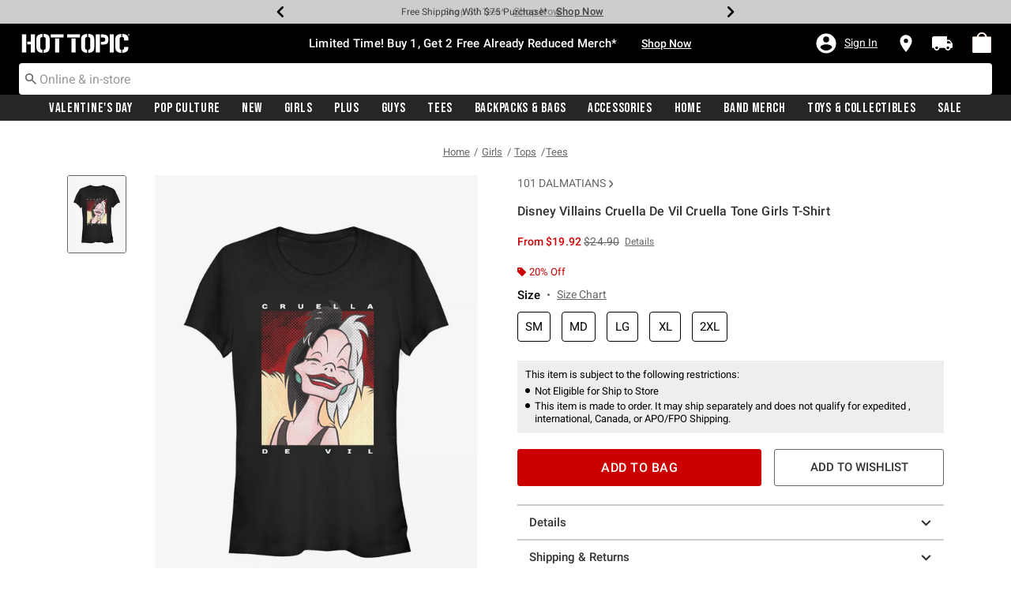

--- FILE ---
content_type: text/javascript; charset=utf-8
request_url: https://r.cquotient.com/recs/aavt-hottopic/pdp-top-new-products-to-product?callback=CQuotient._callback1&_device=mac&userId=&cookieId=abgL5hpKzcylwZV0hFBPmXOZzu&emailId=&anchors=id%3A%3A14276424%7C%7Csku%3A%3A%7C%7Ctype%3A%3A%7C%7Calt_id%3A%3A&slotId=pdp-recommendation-einstein-1&slotConfigId=Product_Page_Recommender1&slotConfigTemplate=slots%2Frecommendation%2Frecommendations.isml&ccver=1.03&realm=AAVT&siteId=hottopic&instanceType=prd&v=v3.1.3&json=%7B%22userId%22%3A%22%22%2C%22cookieId%22%3A%22abgL5hpKzcylwZV0hFBPmXOZzu%22%2C%22emailId%22%3A%22%22%2C%22anchors%22%3A%5B%7B%22id%22%3A%2214276424%22%2C%22sku%22%3A%22%22%2C%22type%22%3A%22%22%2C%22alt_id%22%3A%22%22%7D%5D%2C%22slotId%22%3A%22pdp-recommendation-einstein-1%22%2C%22slotConfigId%22%3A%22Product_Page_Recommender1%22%2C%22slotConfigTemplate%22%3A%22slots%2Frecommendation%2Frecommendations.isml%22%2C%22ccver%22%3A%221.03%22%2C%22realm%22%3A%22AAVT%22%2C%22siteId%22%3A%22hottopic%22%2C%22instanceType%22%3A%22prd%22%2C%22v%22%3A%22v3.1.3%22%7D
body_size: 1027
content:
/**/ typeof CQuotient._callback1 === 'function' && CQuotient._callback1({"pdp-top-new-products-to-product":{"displayMessage":"pdp-top-new-products-to-product","recs":[{"id":"14204130","product_name":"Disney Villains Cruella De Vil Love Is Wretched Dahling Girls T-Shirt","image_url":"http://cdn.media.amplience.net/s/hottopic/14204154_hi","product_url":"https://www.hottopic.com/product/disney-villains-cruella-de-vil-love-is-wretched-dahling-girls-t-shirt/14204130.html"},{"id":"33474495","product_name":"Disney 101 Dalmatians Dis Cruella 101 Girls T-Shirt Plus Size","image_url":"http://cdn.media.amplience.net/s/hottopic/33474495_hi","product_url":"https://www.hottopic.com/product/disney-101-dalmatians-dis-cruella-101-girls-t-shirt-plus-size/33474495.html"},{"id":"14434834","product_name":"Disney 101 Dalmatians Nap Girls T-Shirt","image_url":"http://cdn.media.amplience.net/s/hottopic/14434834_hi","product_url":"https://www.hottopic.com/product/disney-101-dalmatians-nap-girls-t-shirt/14434834.html"},{"id":"32225929","product_name":"Disney 101 Dalmatians Cruella Only Here For Free Candy Girls T-Shirt Plus Size","image_url":"http://cdn.media.amplience.net/s/hottopic/32225929_hi","product_url":"https://www.hottopic.com/product/disney-101-dalmatians-cruella-only-here-for-free-candy-girls-t-shirt-plus-size/32225929.html"},{"id":"14435317","product_name":"Disney 101 Dalmatians Nap Girls Tank","image_url":"http://cdn.media.amplience.net/s/hottopic/14435317_hi","product_url":"https://www.hottopic.com/product/disney-101-dalmatians-nap-girls-tank/14435317.html"},{"id":"19940357","product_name":"Disney 101 Dalmatians Patch Is My Bestie Girls Tank","image_url":"http://cdn.media.amplience.net/s/hottopic/19940357_hi","product_url":"https://www.hottopic.com/product/disney-101-dalmatians-patch-is-my-bestie-girls-tank/19940357.html"},{"id":"32225928","product_name":"Disney 101 Dalmatians London Booth Girls T-Shirt Plus Size","image_url":"http://cdn.media.amplience.net/s/hottopic/32225928_hi","product_url":"https://www.hottopic.com/product/disney-101-dalmatians-london-booth-girls-t-shirt-plus-size/32225928.html"},{"id":"15888062","product_name":"Nintendo Back In The Day Cowlneck Long-Sleeve Girls Top","image_url":"http://cdn.media.amplience.net/s/hottopic/15888062_hi","product_url":"https://www.hottopic.com/product/nintendo-back-in-the-day-cowlneck-long-sleeve-girls-top/15888062.html"},{"id":"34130593","product_name":"Supernatural The Road So Far Girls T-Shirt","image_url":"http://cdn.media.amplience.net/s/hottopic/34130594_hi","product_url":"https://www.hottopic.com/product/supernatural-the-road-so-far-girls-t-shirt/34130593.html"},{"id":"33212975","product_name":"Elf Four Food Groups Girls T-Shirt","image_url":"http://cdn.media.amplience.net/s/hottopic/33212975_hi","product_url":"https://www.hottopic.com/product/elf-four-food-groups-girls-t-shirt/33212975.html"},{"id":"33226817","product_name":"Adventure Time Bros For Life Girls T-Shirt","image_url":"http://cdn.media.amplience.net/s/hottopic/33226817_hi","product_url":"https://www.hottopic.com/product/adventure-time-bros-for-life-girls-t-shirt/33226817.html"},{"id":"35991581","product_name":"Disney Pixar Cars Lightning McQueen Built For Speed Girls T-Shirt","image_url":"http://cdn.media.amplience.net/s/hottopic/35991581_hi","product_url":"https://www.hottopic.com/product/disney-pixar-cars-lightning-mcqueen-built-for-speed-girls-t-shirt/35991581.html"},{"id":"18795605","product_name":"Disney Pixar Turning Red Tween Beat Magazine Cover Girls T-Shirt","image_url":"http://cdn.media.amplience.net/s/hottopic/18795605_hi","product_url":"https://www.hottopic.com/product/disney-pixar-turning-red-tween-beat-magazine-cover-girls-t-shirt/18795605.html"},{"id":"16496451","product_name":"Marvel What If...? Rogers Suit Girls Tank","image_url":"http://cdn.media.amplience.net/s/hottopic/16496451_hi","product_url":"https://www.hottopic.com/product/marvel-what-if...-rogers-suit-girls-tank/16496451.html"},{"id":"19938646","product_name":"Disney Mickey Mouse Rainbow Ears Mineral Wash Crop Girls T-Shirt","image_url":"http://cdn.media.amplience.net/s/hottopic/19938646_hi","product_url":"https://www.hottopic.com/product/disney-mickey-mouse-rainbow-ears-mineral-wash-crop-girls-t-shirt/19938646.html"}],"recoUUID":"b0b3a24c-2b91-4456-a650-fa405423f8cc"}});

--- FILE ---
content_type: text/javascript; charset=utf-8
request_url: https://r.cquotient.com/recs/aavt-hottopic/pdp-bottom-new-product-to-product?callback=CQuotient._callback2&_device=mac&userId=&cookieId=abgL5hpKzcylwZV0hFBPmXOZzu&emailId=&anchors=id%3A%3A14276424%7C%7Csku%3A%3A%7C%7Ctype%3A%3A%7C%7Calt_id%3A%3A&slotId=pdp-recommendation-einstein-2&slotConfigId=Product_Page_Recommender2&slotConfigTemplate=slots%2Frecommendation%2Frecommendations.isml&ccver=1.03&realm=AAVT&siteId=hottopic&instanceType=prd&v=v3.1.3&json=%7B%22userId%22%3A%22%22%2C%22cookieId%22%3A%22abgL5hpKzcylwZV0hFBPmXOZzu%22%2C%22emailId%22%3A%22%22%2C%22anchors%22%3A%5B%7B%22id%22%3A%2214276424%22%2C%22sku%22%3A%22%22%2C%22type%22%3A%22%22%2C%22alt_id%22%3A%22%22%7D%5D%2C%22slotId%22%3A%22pdp-recommendation-einstein-2%22%2C%22slotConfigId%22%3A%22Product_Page_Recommender2%22%2C%22slotConfigTemplate%22%3A%22slots%2Frecommendation%2Frecommendations.isml%22%2C%22ccver%22%3A%221.03%22%2C%22realm%22%3A%22AAVT%22%2C%22siteId%22%3A%22hottopic%22%2C%22instanceType%22%3A%22prd%22%2C%22v%22%3A%22v3.1.3%22%7D
body_size: 1071
content:
/**/ typeof CQuotient._callback2 === 'function' && CQuotient._callback2({"pdp-bottom-new-product-to-product":{"displayMessage":"pdp-bottom-new-product-to-product","recs":[{"id":"15820764","product_name":"Three Row Pyramid Stud Belt","image_url":"http://cdn.media.amplience.net/i/hottopic/15820764_av1","product_url":"https://www.hottopic.com/product/three-row-pyramid-stud-belt/15820764.html"},{"id":"33328339","product_name":"Hello Kitty Bow Hi-Top Sneakers","image_url":"http://cdn.media.amplience.net/i/hottopic/33328339_av2","product_url":"https://www.hottopic.com/product/hello-kitty-bow-hi-top-sneakers/33328339.html"},{"id":"35121967","product_name":"Stranger Things Steve Harrington T-Shirt","image_url":"http://cdn.media.amplience.net/s/hottopic/35121967_hi","product_url":"https://www.hottopic.com/product/stranger-things-steve-harrington-t-shirt/35121967.html"},{"id":"34951843","product_name":"Our Universe The Nightmare Before Christmas Icons Fuzzy Oversized Hoodie","image_url":"http://cdn.media.amplience.net/i/hottopic/34951842_av1","product_url":"https://www.hottopic.com/product/our-universe-the-nightmare-before-christmas-icons-fuzzy-oversized-hoodie/34951843.html"},{"id":"34857435","product_name":"Hazbin Hotel Chibi Lucifer Rubber Duck Pajama Pants","image_url":"http://cdn.media.amplience.net/i/hottopic/34857435_av1","product_url":"https://www.hottopic.com/product/hazbin-hotel-chibi-lucifer-rubber-duck-pajama-pants/34857435.html"},{"id":"34374511","product_name":"Supernatural Pentagram Wings Girls Oversized Sweater","image_url":"http://cdn.media.amplience.net/i/hottopic/34374511_av4","product_url":"https://www.hottopic.com/product/supernatural-pentagram-wings-girls-oversized-sweater/34374511.html"},{"id":"33523882","product_name":"Bad Omens Skeletons Holding Roses Relaxed Fit Girls T-Shirt","image_url":"http://cdn.media.amplience.net/i/hottopic/33523882_av1","product_url":"https://www.hottopic.com/product/bad-omens-skeletons-holding-roses-relaxed-fit-girls-t-shirt/33523882.html"},{"id":"19235943","product_name":"Invader Zim GIR Cosplay Girls Hoodie","image_url":"http://cdn.media.amplience.net/i/hottopic/19235943_av3","product_url":"https://www.hottopic.com/product/invader-zim-gir-cosplay-girls-hoodie/19235943.html"},{"id":"35676131","product_name":"Disney 101 Dalmatians Cruella De Vil Fashion T-Shirt","image_url":"http://cdn.media.amplience.net/s/hottopic/35676131_hi","product_url":"https://www.hottopic.com/product/disney-101-dalmatians-cruella-de-vil-fashion-t-shirt/35676131.html"},{"id":"34537334","product_name":"Disney 101 Dalmatians Best Mom Ever Girls Slouchy Sweatshirt","image_url":"http://cdn.media.amplience.net/s/hottopic/34537334_hi","product_url":"https://www.hottopic.com/product/disney-101-dalmatians-best-mom-ever-girls-slouchy-sweatshirt/34537334.html"},{"id":"33474495","product_name":"Disney 101 Dalmatians Dis Cruella 101 Girls T-Shirt Plus Size","image_url":"http://cdn.media.amplience.net/s/hottopic/33474495_hi","product_url":"https://www.hottopic.com/product/disney-101-dalmatians-dis-cruella-101-girls-t-shirt-plus-size/33474495.html"},{"id":"32225929","product_name":"Disney 101 Dalmatians Cruella Only Here For Free Candy Girls T-Shirt Plus Size","image_url":"http://cdn.media.amplience.net/s/hottopic/32225929_hi","product_url":"https://www.hottopic.com/product/disney-101-dalmatians-cruella-only-here-for-free-candy-girls-t-shirt-plus-size/32225929.html"},{"id":"32225928","product_name":"Disney 101 Dalmatians London Booth Girls T-Shirt Plus Size","image_url":"http://cdn.media.amplience.net/s/hottopic/32225928_hi","product_url":"https://www.hottopic.com/product/disney-101-dalmatians-london-booth-girls-t-shirt-plus-size/32225928.html"},{"id":"20022360","product_name":"Disney Cruella Crazy Cruella Tie-Dye Girls Crop T-Shirt","image_url":"http://cdn.media.amplience.net/s/hottopic/20022360_hi","product_url":"https://www.hottopic.com/product/disney-cruella-crazy-cruella-tie-dye-girls-crop-t-shirt/20022360.html"},{"id":"19940357","product_name":"Disney 101 Dalmatians Patch Is My Bestie Girls Tank","image_url":"http://cdn.media.amplience.net/s/hottopic/19940357_hi","product_url":"https://www.hottopic.com/product/disney-101-dalmatians-patch-is-my-bestie-girls-tank/19940357.html"}],"recoUUID":"be3a7abe-678c-4553-8dcd-487d62666bad"}});

--- FILE ---
content_type: application/javascript
request_url: https://tags.tiqcdn.com/utag/hott/dwhottopic/prod/utag.120.js?utv=ut4.46.202503172301
body_size: 714
content:
//tealium universal tag - utag.120 ut4.0.202512221903, Copyright 2025 Tealium.com Inc. All Rights Reserved.
window["_smtr"]=window["_smtr"]||[];try{(function(id,loader){var u={};utag.o[loader].sender[id]=u;if(utag===undefined){utag={};}if(utag.ut===undefined){utag.ut={};}if(utag.ut.loader===undefined){u.loader=function(o){var a,b,c,l;a=document;if(o.type==="iframe"){b=a.createElement("iframe");b.setAttribute("height","1");b.setAttribute("width","1");b.setAttribute("style","display:none");b.setAttribute("src",o.src);}else if(o.type==="img"){utag.DB("Attach img: "+o.src);b=new Image();b.src=o.src;return;}else{b=a.createElement("script");b.language="javascript";b.type="text/javascript";b.async=1;b.charset="utf-8";b.src=o.src;}if(o.id){b.id=o.id;}if(typeof o.cb==="function"){if(b.addEventListener){b.addEventListener("load",function(){o.cb();},false);}else{b.onreadystatechange=function(){if(this.readyState==="complete"||this.readyState==="loaded"){this.onreadystatechange=null;o.cb();}};}}l=o.loc||"head";c=a.getElementsByTagName(l)[0];if(c){utag.DB("Attach to "+l+": "+o.src);if(l==="script"){c.parentNode.insertBefore(b,c);}else{c.appendChild(b);}}};}else{u.loader=utag.ut.loader;}
u.ev={'view':1,"link":1};u.initialized=false;u.map={};u.extend=[];u.send=function(a,b){if(u.ev[a]||u.ev.all!==undefined){var c,d,e,f,i;u.data={"base_url":"	https://d1n00d49gkbray.cloudfront.net/js/hottopic.js"
};for(d in utag.loader.GV(u.map)){if(b[d]!==undefined&&b[d]!==""){e=u.map[d].split(",");for(f=0;f<e.length;f++){u.data[e[f]]=b[d];}}}
utag.smarter_hq=utag.smarter_hq||{};utag.smarter_hq=b;u.loader_cb=function(){u.initialized=true;_smtr.push(["processTealiumData",utag.smarter_hq]);};if(!u.initialized){u.loader({"type":"script","src":u.data.base_url,"cb":u.loader_cb,"loc":"script","id":'utag_120'});}else{u.loader_cb();}
}}
utag.o[loader].loader.LOAD(id);})("120","hott.dwhottopic");}catch(error){utag.DB(error);}


--- FILE ---
content_type: text/javascript; charset=utf-8
request_url: https://p.cquotient.com/pebble?tla=aavt-hottopic&activityType=viewProduct&callback=CQuotient._act_callback0&cookieId=abgL5hpKzcylwZV0hFBPmXOZzu&userId=&emailId=&product=id%3A%3A14276424%7C%7Csku%3A%3A%7C%7Ctype%3A%3A%7C%7Calt_id%3A%3A&realm=AAVT&siteId=hottopic&instanceType=prd&locale=default&referrer=&currentLocation=https%3A%2F%2Fwww.hottopic.com%2Fproduct%2Fdisney-villains-cruella-de-vil-cruella-tone-girls-t-shirt%2F14276424.html&ls=true&_=1768641312445&v=v3.1.3&fbPixelId=__UNKNOWN__&json=%7B%22cookieId%22%3A%22abgL5hpKzcylwZV0hFBPmXOZzu%22%2C%22userId%22%3A%22%22%2C%22emailId%22%3A%22%22%2C%22product%22%3A%7B%22id%22%3A%2214276424%22%2C%22sku%22%3A%22%22%2C%22type%22%3A%22%22%2C%22alt_id%22%3A%22%22%7D%2C%22realm%22%3A%22AAVT%22%2C%22siteId%22%3A%22hottopic%22%2C%22instanceType%22%3A%22prd%22%2C%22locale%22%3A%22default%22%2C%22referrer%22%3A%22%22%2C%22currentLocation%22%3A%22https%3A%2F%2Fwww.hottopic.com%2Fproduct%2Fdisney-villains-cruella-de-vil-cruella-tone-girls-t-shirt%2F14276424.html%22%2C%22ls%22%3Atrue%2C%22_%22%3A1768641312445%2C%22v%22%3A%22v3.1.3%22%2C%22fbPixelId%22%3A%22__UNKNOWN__%22%7D
body_size: 369
content:
/**/ typeof CQuotient._act_callback0 === 'function' && CQuotient._act_callback0([{"k":"__cq_uuid","v":"abgL5hpKzcylwZV0hFBPmXOZzu","m":34128000},{"k":"__cq_bc","v":"%7B%22aavt-hottopic%22%3A%5B%7B%22id%22%3A%2214276424%22%7D%5D%7D","m":2592000},{"k":"__cq_seg","v":"0~0.00!1~0.00!2~0.00!3~0.00!4~0.00!5~0.00!6~0.00!7~0.00!8~0.00!9~0.00","m":2592000}]);

--- FILE ---
content_type: application/x-javascript;charset=utf-8
request_url: https://sanalytics.hottopic.com/id?d_visid_ver=4.1.0&d_fieldgroup=A&mcorgid=33A90F985C014F620A495CF5%40AdobeOrg&mid=40124803768169237414985452370486502827&ts=1768641314622
body_size: -40
content:
{"mid":"40124803768169237414985452370486502827"}